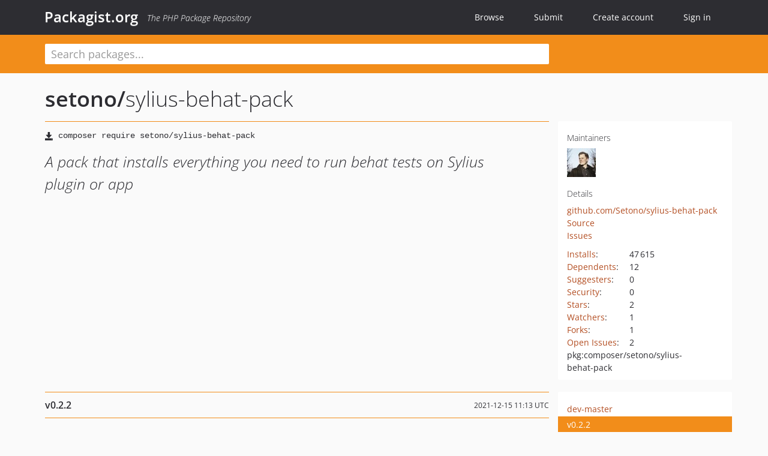

--- FILE ---
content_type: text/html; charset=UTF-8
request_url: https://packagist.org/packages/setono/sylius-behat-pack
body_size: 5343
content:
<!DOCTYPE html>
<html>
    <head>
        <meta charset="UTF-8" />

        <title>setono/sylius-behat-pack - Packagist.org</title>
        <meta name="description" content="A pack that installs everything you need to run behat tests on Sylius plugin or app" />
        <meta name="author" content="Jordi Boggiano" />
            <link rel="canonical" href="https://packagist.org/packages/setono/sylius-behat-pack" />

        <meta name="viewport" content="width=device-width, initial-scale=1.0" />

        <link rel="shortcut icon" href="/favicon.ico?v=1767529556" />

        <link rel="stylesheet" href="/build/app.css?v=1767529556" />
        
            <link rel="alternate" type="application/rss+xml" title="New Releases - setono/sylius-behat-pack" href="https://packagist.org/feeds/package.setono/sylius-behat-pack.rss" />
    <link rel="alternate" type="application/rss+xml" title="New Releases - setono" href="https://packagist.org/feeds/vendor.setono.rss" />
            <link rel="alternate" type="application/rss+xml" title="Newly Submitted Packages - Packagist.org" href="https://packagist.org/feeds/packages.rss" />
        <link rel="alternate" type="application/rss+xml" title="New Releases - Packagist.org" href="https://packagist.org/feeds/releases.rss" />
        

        <link rel="search" type="application/opensearchdescription+xml" href="/search.osd?v=1767529556" title="Packagist.org" />

        <script nonce="mkaUsmysLvqcODBCeSqsBg==">
            var onloadRecaptchaCallback = function() {
                document.querySelectorAll('.recaptcha-protected').forEach((el) => {
                    el.closest('form').querySelectorAll('button, input[type="submit"]').forEach((submit) => {
                        grecaptcha.render(submit, {
                            'sitekey' : '6LfKiPoUAAAAAGlKWkhEEx7X8muIVYy6oA0GNdX0',
                            'callback' : function (token) {
                                submit.form.submit();
                            }
                        });
                    })
                });
            };
        </script>
        
            <link rel="stylesheet" href="/css/github/markdown.css?v=1767529556">
        </head>
    <body>
    <section class="wrap">
        <header class="navbar-wrapper navbar-fixed-top">
                        <nav class="container">
                <div class="navbar" role="navigation">
                    <div class="navbar-header">
                        <button type="button" class="navbar-toggle" data-toggle="collapse" data-target=".navbar-collapse">
                            <span class="sr-only">Toggle navigation</span>
                            <span class="icon-bar"></span>
                            <span class="icon-bar"></span>
                            <span class="icon-bar"></span>
                        </button>
                        <h1 class="navbar-brand"><a href="/">Packagist.org</a> <em class="hidden-sm hidden-xs">The PHP Package Repository</em></h1>
                    </div>

                    <div class="collapse navbar-collapse">
                        <ul class="nav navbar-nav">
                            <li>
                                <a href="/explore/">Browse</a>
                            </li>
                            <li>
                                <a href="/packages/submit">Submit</a>
                            </li>                            <li>
                                <a href="/register/">Create account</a>
                            </li>
                            <li class="nav-user">
                                <section class="nav-user-signin">
                                    <a href="/login/">Sign in</a>

                                    <section class="signin-box">
                                        <form action="/login/" method="POST" id="nav_login">
                                            <div class="input-group">
                                                <input class="form-control" type="text" id="_username" name="_username" placeholder="Username / Email">
                                                <span class="input-group-addon"><span class="icon-user"></span></span>
                                            </div>
                                            <div class="input-group">
                                                <input class="form-control" type="password" id="_password" name="_password" placeholder="Password">
                                                <span class="input-group-addon"><span class="icon-lock"></span></span>
                                            </div>

                                            <div class="checkbox">
                                                <label for="_remember_me">
                                                    <input type="checkbox" id="_remember_me" name="_remember_me" value="on" checked="checked" /> Remember me
                                                </label>
                                            </div>
                                            <div class="signin-box-buttons">
                                                <a href="/login/github" class="pull-right btn btn-primary btn-github"><span class="icon-github"></span>Use Github</a>
                                                <button type="submit" class="btn btn-success" id="_submit_mini" name="_submit">Log in</button>
                                            </div>
                                        </form>

                                        <div class="signin-box-register">
                                            <a href="/register/">No account yet? Create one now!</a>
                                        </div>
                                    </section>
                                </section>
                            </li>                        </ul>
                    </div>
                </div>
            </nav>
        </header>

        <section class="wrapper wrapper-search">
    <div class="container ">
        <form name="search_query" method="get" action="/search/" id="search-form" autocomplete="off">
            <div class="sortable row">
                <div class="col-xs-12 js-search-field-wrapper col-md-9">
                                                            <input type="search" id="search_query_query" name="query" required="required" autocomplete="off" placeholder="Search packages..." tabindex="1" class=" form-control" value="" />
                </div>
            </div>
        </form>    </div>
</section>


                
        
        <section class="wrapper">
            <section class="container content" role="main">
                                    <div id="search-container" class="hidden">
                        <div class="row">
                            <div class="search-list col-md-9"></div>

                            <div class="search-facets col-md-3">
                                <div class="search-facets-active-filters"></div>
                                <div class="search-facets-type"></div>
                                <div class="search-facets-tags"></div>
                            </div>
                        </div>

                        <div class="row">
                            <div class="col-md-9">
                                <div id="powered-by">
                                    Search by <a href="https://www.algolia.com/"><img src="/img/algolia-logo-light.svg?v=1767529556"></a>
                                </div>
                                <div id="pagination-container">
                                    <div class="pagination"></div>
                                </div>
                            </div>
                        </div>
                    </div>
                
                    <div class="row" id="view-package-page">
        <div class="col-xs-12 package">
            <div class="package-header">

                <div class="row">
                    <div class="col-md-9">
                        <h2 class="title">
                                                        <a href="/packages/setono/">setono<span class="hidden"> </span>/</a><span class="hidden"> </span>sylius-behat-pack
                        </h2>
                    </div>
                </div>
            </div>

            <div class="row">
                <div class="col-md-8">
                    <p class="requireme"><i class="glyphicon glyphicon-save"></i> <input type="text" readonly="readonly" value="composer require setono/sylius-behat-pack" /></p>

                    
                                        
                    
                    <p class="description">A pack that installs everything you need to run behat tests on Sylius plugin or app</p>

                                                        </div>

                <div class="col-md-offset-1 col-md-3">
                    <div class="row package-aside">
                        <div class="details col-xs-12 col-sm-6 col-md-12">
                            <h5>Maintainers</h5>
                            <p class="maintainers">
                                <a href="/users/loevgaard/"><img width="48" height="48" title="loevgaard" src="https://www.gravatar.com/avatar/cfa168d9bb8604ec3328c2c0df67f964d6a46b3f35b2efb0053892df1bb270b8?s=48&amp;d=identicon" srcset="https://www.gravatar.com/avatar/cfa168d9bb8604ec3328c2c0df67f964d6a46b3f35b2efb0053892df1bb270b8?s=96&amp;d=identicon 2x"></a>
                                                            </p>

                            
                            <h5>Details</h5>
                                                        <p class="canonical">
                                <a href="https://github.com/Setono/sylius-behat-pack" title="Canonical Repository URL">github.com/Setono/sylius-behat-pack</a>
                            </p>

                                                                                        <p><a rel="nofollow noopener external noindex ugc" href="https://github.com/Setono/sylius-behat-pack/tree/v0.2.2">Source</a></p>
                                                                                        <p><a rel="nofollow noopener external noindex ugc" href="https://github.com/Setono/sylius-behat-pack/issues">Issues</a></p>
                                                                                                                                                                                                                            </div>

                        
                        <div class="facts col-xs-12 col-sm-6 col-md-12">
                            <p>
                                <span>
                                    <a href="/packages/setono/sylius-behat-pack/stats" rel="nofollow">Installs</a>:
                                </span>
                                47&#8201;615                            </p>
                                                            <p>
                                    <span>
                                        <a href="/packages/setono/sylius-behat-pack/dependents?order_by=downloads" rel="nofollow">Dependents</a>:
                                    </span>
                                    12
                                </p>
                                                                                        <p>
                                    <span>
                                        <a href="/packages/setono/sylius-behat-pack/suggesters" rel="nofollow">Suggesters</a>:
                                    </span>
                                    0
                                </p>
                                                                                        <p>
                                    <span>
                                        <a href="/packages/setono/sylius-behat-pack/advisories" rel="nofollow">Security</a>:
                                    </span>
                                    0
                                </p>
                                                                                        <p>
                                    <span>
                                        <a href="https://github.com/Setono/sylius-behat-pack/stargazers">Stars</a>:
                                    </span>
                                    2
                                </p>
                                                                                        <p>
                                    <span>
                                        <a href="https://github.com/Setono/sylius-behat-pack/watchers">Watchers</a>:
                                    </span> 1
                                </p>
                                                                                        <p>
                                    <span>
                                        <a href="https://github.com/Setono/sylius-behat-pack/forks">Forks</a>:
                                    </span>
                                    1
                                </p>
                                                                                        <p>
                                    <span>
                                        <a rel="nofollow noopener external noindex ugc" href="https://github.com/Setono/sylius-behat-pack/issues">Open Issues</a>:
                                    </span>
                                    2
                                </p>
                                                                                                                                            <p><span title="PURL / Package-URL">pkg:composer/setono/sylius-behat-pack</span></p>
                        </div>
                    </div>
                </div>
            </div>

            
            
                            <div class="row versions-section">
                    <div class="version-details col-md-9">
                                                    <div class="title">
    <span class="version-number">v0.2.2</span>

    <span class="release-date">2021-12-15 11:13 UTC</span>
</div>

<div class="clearfix package-links">
            <div class="row">
                            <div class="clearfix visible-sm-block"></div>                <div class="clearfix visible-md-block visible-lg-block"></div>                <div class="requires col-sm-6 col-md-4 ">
                    <p class="link-type">Requires</p>
                                            <ul><li><a href="/packages/behat/behat">behat/behat</a>: ^3.8</li><li><a href="/packages/behat/mink-selenium2-driver">behat/mink-selenium2-driver</a>: ^1.4</li><li><a href="/packages/dmore/behat-chrome-extension">dmore/behat-chrome-extension</a>: ^1.3</li><li><a href="/packages/dmore/chrome-mink-driver">dmore/chrome-mink-driver</a>: ^2.7</li><li><a href="/packages/friends-of-behat/mink">friends-of-behat/mink</a>: ^1.9</li><li><a href="/packages/friends-of-behat/mink-browserkit-driver">friends-of-behat/mink-browserkit-driver</a>: ^1.5</li><li><a href="/packages/friends-of-behat/mink-debug-extension">friends-of-behat/mink-debug-extension</a>: ^2.0</li><li><a href="/packages/friends-of-behat/mink-extension">friends-of-behat/mink-extension</a>: ^2.5</li><li><a href="/packages/friends-of-behat/page-object-extension">friends-of-behat/page-object-extension</a>: ^0.3.2</li><li><a href="/packages/friends-of-behat/suite-settings-extension">friends-of-behat/suite-settings-extension</a>: ^1.1</li><li><a href="/packages/friends-of-behat/symfony-extension">friends-of-behat/symfony-extension</a>: ^2.2</li><li><a href="/packages/friends-of-behat/variadic-extension">friends-of-behat/variadic-extension</a>: ^1.4</li><li><a href="/packages/symfony/browser-kit">symfony/browser-kit</a>: ^4.4 || ^5.0 || ^6.0</li></ul>
                                    </div>
                                                            <div class="devRequires col-sm-6 col-md-4 ">
                    <p class="link-type">Requires (Dev)</p>
                                            <ul><li><a href="/packages/ergebnis/composer-normalize">ergebnis/composer-normalize</a>: ^2.13</li></ul>
                                    </div>
                            <div class="clearfix visible-sm-block"></div>                                <div class="suggests col-sm-6 col-md-4 hidden-xs">
                    <p class="link-type">Suggests</p>
                                            <p class="no-links">None</p>
                                    </div>
                                            <div class="clearfix visible-md-block visible-lg-block"></div>                <div class="provides col-sm-6 col-md-4 hidden-xs">
                    <p class="link-type">Provides</p>
                                            <p class="no-links">None</p>
                                    </div>
                            <div class="clearfix visible-sm-block"></div>                                <div class="conflicts col-sm-6 col-md-4 hidden-xs">
                    <p class="link-type">Conflicts</p>
                                            <p class="no-links">None</p>
                                    </div>
                                                            <div class="replaces col-sm-6 col-md-4 hidden-xs">
                    <p class="link-type">Replaces</p>
                                            <p class="no-links">None</p>
                                    </div>
                    </div>
    </div>

<div class="metadata">
    <p class="license"><i class="glyphicon glyphicon-copyright-mark" title="License"></i> MIT <span class="source-reference"><i class="glyphicon glyphicon-bookmark" title="Source Reference"></i> 1a8cde01b9fdffaaf8526352160c68795426a6a9</span></p>

    
    </div>

                                            </div>
                    <div class="col-md-3 no-padding">
                        <div class="package-aside versions-wrapper">
    <ul class="versions">
                                <li class="details-toggler version" data-version-id="dev-master" data-load-more="/versions/4349291.json">
                <a rel="nofollow noindex" href="#dev-master" class="version-number">dev-master</a>

                
                            </li>
                                <li class="details-toggler version open" data-version-id="v0.2.2" data-load-more="/versions/5781051.json">
                <a rel="nofollow noindex" href="#v0.2.2" class="version-number">v0.2.2</a>

                
                            </li>
                                <li class="details-toggler version" data-version-id="v0.2.1" data-load-more="/versions/5103089.json">
                <a rel="nofollow noindex" href="#v0.2.1" class="version-number">v0.2.1</a>

                
                            </li>
                                <li class="details-toggler version" data-version-id="v0.2.0" data-load-more="/versions/5051280.json">
                <a rel="nofollow noindex" href="#v0.2.0" class="version-number">v0.2.0</a>

                
                            </li>
                                <li class="details-toggler version" data-version-id="v0.1.0" data-load-more="/versions/4353444.json">
                <a rel="nofollow noindex" href="#v0.1.0" class="version-number">v0.1.0</a>

                
                            </li>
                                <li class="details-toggler version" data-version-id="dev-dependabot/composer/symfony/browser-kit-tw-4.4or-tw-5.0or-tw-6.0or-tw-7.0" data-load-more="/versions/8240014.json">
                <a rel="nofollow noindex" href="#dev-dependabot/composer/symfony/browser-kit-tw-4.4or-tw-5.0or-tw-6.0or-tw-7.0" class="version-number">dev-dependabot/composer/symfony/browser-kit-tw-4.4or-tw-5.0or-tw-6.0or-tw-7.0</a>

                
                            </li>
                                <li class="details-toggler version last" data-version-id="dev-renovate/configure" data-load-more="/versions/5889931.json">
                <a rel="nofollow noindex" href="#dev-renovate/configure" class="version-number">dev-renovate/configure</a>

                
                            </li>
            </ul>
    <div class="hidden versions-expander">
        <i class="glyphicon glyphicon-chevron-down"></i>
    </div>
</div>

    <div class="last-update">
                    <p class="auto-update-success">This package is auto-updated.</p>
                <p>Last update: 2025-12-18 01:53:04 UTC </p>
            </div>
                    </div>
                </div>
            
                            <hr class="clearfix">
                <div class="readme markdown-body">
                    <h1>README</h1>
                    <a id="user-content-sylius-behat-pack" class="anchor" href="#user-content-sylius-behat-pack" rel="nofollow noindex noopener external ugc"></a>
<p>A collection of libraries you need to run behat tests on Sylius plugin or app</p>
<pre>$ composer require --dev setono/sylius-behat-pack</pre>
<h2 class="heading-element">Preparing environment for testing with JS enabled</h2><a id="user-content-preparing-environment-for-testing-with-js-enabled" class="anchor" href="#user-content-preparing-environment-for-testing-with-js-enabled" rel="nofollow noindex noopener external ugc"></a>
<ul>
<li>
<p>Chromedriver</p>
<ul>
<li>
<p>Install:</p>
<p><a href="https://sites.google.com/a/chromium.org/chromedriver/downloads" rel="nofollow noindex noopener external ugc">https://sites.google.com/a/chromium.org/chromedriver/downloads</a></p>
<pre><span class="pl-c"><span class="pl-c">#</span> platform options: linux32, linux64, mac64, win32</span>
PLATFORM&#61;mac64
VERSION&#61;<span class="pl-s"><span class="pl-pds">$(</span>curl http://chromedriver.storage.googleapis.com/LATEST_RELEASE<span class="pl-pds">)</span></span>
<span class="pl-c1">cd</span> /tmp
curl http://chromedriver.storage.googleapis.com/<span class="pl-smi">$VERSION</span>/chromedriver_<span class="pl-smi">$PLATFORM</span>.zip <span class="pl-k">&gt;</span> chromedriver.zip
unzip -o chromedriver.zip
chmod &#43;x chromedriver
mv chromedriver /usr/local/bin/chromedriver
rm chromedriver.zip
chromedriver -v</pre>
</li>
<li>
<p>Run:</p>
<pre>chromedriver <span class="pl-k">&gt;</span> /dev/null <span class="pl-k">2&gt;&amp;1</span> <span class="pl-k">&amp;</span></pre>
</li>
</ul>
</li>
<li>
<p>Selenium</p>
<ul>
<li>
<p>Install:</p>
<pre>curl http://selenium-release.storage.googleapis.com/3.4/selenium-server-standalone-3.4.0.jar <span class="pl-k">&gt;</span> /usr/local/bin/selenium.jar</pre>
</li>
<li>
<p>Run:</p>
<pre>java -Dwebdriver.chrome.driver&#61;/usr/local/bin/chromedriver -jar /usr/local/bin/selenium.jar <span class="pl-k">&gt;</span> /dev/null <span class="pl-k">2&gt;&amp;1</span> <span class="pl-k">&amp;</span></pre>
</li>
</ul>
</li>
<li>
<p>Webserver</p>
<ul>
<li>
<p>Install <code>symfony</code> cli:</p>
<p><a href="https://symfony.com/download" rel="nofollow noindex noopener external ugc">https://symfony.com/download</a></p>
<pre>curl -sS https://get.symfony.com/cli/installer <span class="pl-k">|</span> bash
mv <span class="pl-k">~</span>/.symfony/bin/symfony /usr/local/bin/symfony
symfony -v</pre>
</li>
<li>
<p>Run webserver with test environment:</p>
<pre><span class="pl-c"><span class="pl-c">#</span> App</span>
APP_ENV&#61;test symfony server:start --port&#61;8080 --daemon

<span class="pl-c"><span class="pl-c">#</span> Plugin</span>
(cd tests/Application <span class="pl-k">&amp;&amp;</span> APP_ENV&#61;test symfony server:start --port&#61;8080 --daemon)</pre>
</li>
</ul>
</li>
</ul>

                </div>
                    </div>
    </div>
            </section>
        </section>
    </section>

        <footer class="wrapper-footer">
            <nav class="container">
                <div class="row">
                    <ul class="social col-xs-7 col-sm-4 col-md-2 pull-right">
                        <li><a href="http://github.com/composer/packagist" title="GitHub"><span class="icon-github"></span></a></li>
                        <li><a href="https://x.com/packagist" title="Follow @packagist"><span class="icon-twitter"></span></a></li>
                        <li><a href="mailto:contact@packagist.org" title="Contact"><span class="icon-mail"></span></a></li>
                    </ul>

                    <ul class="col-xs-4 col-sm-4 col-md-2">
                        <li><a href="/about">About Packagist.org</a></li>
                        <li><a href="/feeds/" rel="nofollow">Atom/RSS Feeds</a></li>
                    </ul>

                    <div class="clearfix visible-xs-block"></div>

                    <ul class="col-xs-3 col-sm-4 col-md-2">
                        <li><a href="/statistics" rel="nofollow">Statistics</a></li>
                        <li><a href="/explore/">Browse Packages</a></li>
                    </ul>

                    <div class="clearfix visible-xs-block visible-sm-block"></div>

                    <ul class="col-xs-3 col-sm-4 col-md-2">
                        <li><a href="/apidoc">API</a></li>
                        <li><a href="/mirrors">Mirrors</a></li>
                    </ul>

                    <div class="clearfix visible-xs-block"></div>

                    <ul class="col-xs-3 col-sm-4 col-md-2">
                        <li><a href="https://status.packagist.org/">Status</a></li>
                        <li><a href="https://p.datadoghq.com/sb/x98w56x71erzshui-4a54c45f82bacc991e83302548934b6a">Dashboard</a></li>
                    </ul>
                </div>

                <div class="row sponsor">
                    <p class="col-xs-12 col-md-6"><a class="short" href="https://packagist.com/"><img alt="Private Packagist" src="/img/private-packagist.svg?v2?v=1767529556" /></a> provides maintenance and hosting</p>
                    <p class="col-xs-12 col-md-6"><a class="long" href="https://bunny.net/"><img alt="Bunny.net" src="/img/bunny-net.svg?v=1767529556" /></a> provides bandwidth and CDN</p>
                    <p class="col-xs-12 col-md-6"><a class="short" href="https://www.aikido.dev/"><img alt="Aikido" src="/img/aikido.svg?v=1767529556" /></a> provides malware detection</p>
                    <p class="col-xs-12 col-md-6"><a class="long" href="https://datadog.com/"><img alt="Datadog" src="/img/datadog.svg?v=1767529556" /></a> provides monitoring</p>
                    <p class="col-xs-12 text-center"><a href="/sponsor/">Sponsor Packagist.org &amp; Composer</a></p>
                </div>
            </nav>
        </footer>

        <script nonce="mkaUsmysLvqcODBCeSqsBg==">
            var algoliaConfig = {"app_id":"M58222SH95","search_key":"5ae4d03c98685bd7364c2e0fd819af05","index_name":"packagist"};
                        window.process = {
                env: { DEBUG: undefined },
            };
        </script>
        
        <script nonce="mkaUsmysLvqcODBCeSqsBg==" src="/build/app.js?v=1767529556"></script>

            </body>
</html>
